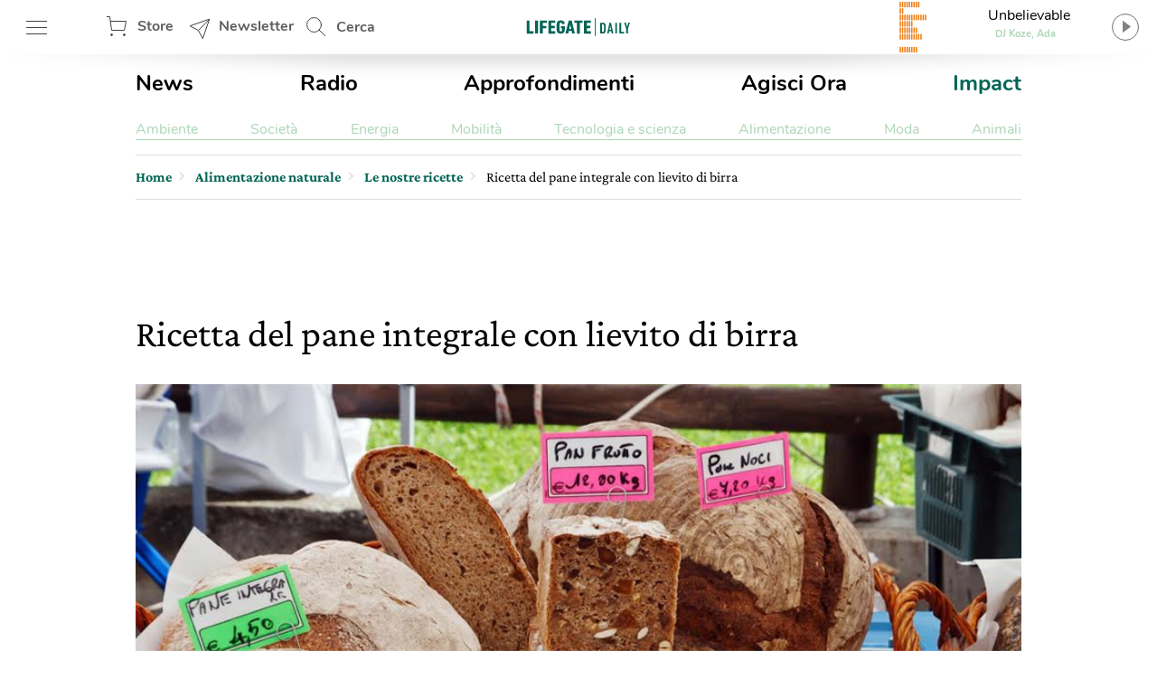

--- FILE ---
content_type: text/html; charset=utf-8
request_url: https://www.google.com/recaptcha/api2/aframe
body_size: 136
content:
<!DOCTYPE HTML><html><head><meta http-equiv="content-type" content="text/html; charset=UTF-8"></head><body><script nonce="CTyx7zCArRKzHen8RJGIJA">/** Anti-fraud and anti-abuse applications only. See google.com/recaptcha */ try{var clients={'sodar':'https://pagead2.googlesyndication.com/pagead/sodar?'};window.addEventListener("message",function(a){try{if(a.source===window.parent){var b=JSON.parse(a.data);var c=clients[b['id']];if(c){var d=document.createElement('img');d.src=c+b['params']+'&rc='+(localStorage.getItem("rc::a")?sessionStorage.getItem("rc::b"):"");window.document.body.appendChild(d);sessionStorage.setItem("rc::e",parseInt(sessionStorage.getItem("rc::e")||0)+1);localStorage.setItem("rc::h",'1769019895744');}}}catch(b){}});window.parent.postMessage("_grecaptcha_ready", "*");}catch(b){}</script></body></html>